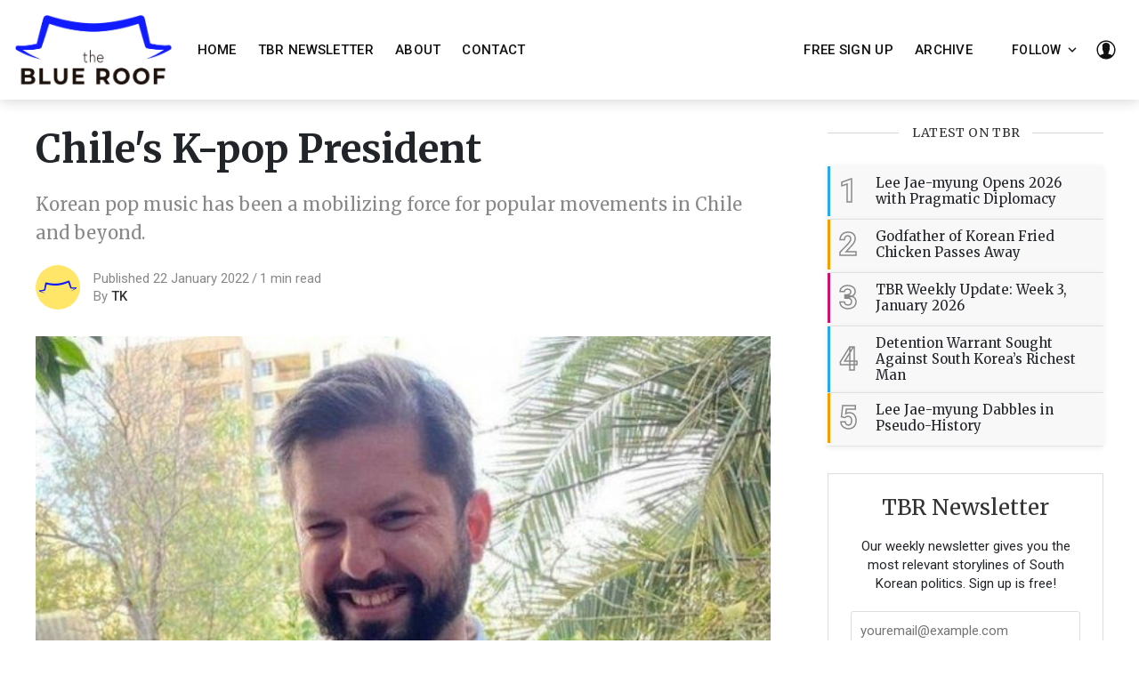

--- FILE ---
content_type: text/html; charset=utf-8
request_url: https://www.blueroofpolitics.com/post/chiles-k-pop-president/
body_size: 18432
content:
<!DOCTYPE html>
<!--
    Design by:
    ——————————
        GODO FREDO
        ✉ https://godofredo.ninja
        ✎ @GodoFredoNinja
        ✈ Lima - Perú
-->
<html lang="en" data-theme="light">
<head>
    <meta charset="utf-8" />
    <meta http-equiv="X-UA-Compatible" content="IE=edge" />
    <title>Chile&#x27;s K-pop President</title>
    <meta name="HandheldFriendly" content="True" />
    <meta name="viewport" content="width=device-width, initial-scale=1">
    <link href="https://fonts.googleapis.com/css?family=Roboto:300,400,400i,500,700&display=swap" rel="stylesheet">
    <link href="https://fonts.googleapis.com/css?family=Merriweather:400,400i,700&display=swap" rel="stylesheet">
    <link rel="stylesheet" type="text/css" href="https://www.blueroofpolitics.com/assets/styles/main.css?v=f985338b2f"/>

    <meta name="description" content="Korean pop music has been a mobilizing force for popular movements in Chile and beyond.">
    <link rel="icon" href="https://www.blueroofpolitics.com/content/images/size/w256h256/2020/08/icon.png" type="image/png">
    <link rel="canonical" href="https://www.blueroofpolitics.com/post/chiles-k-pop-president/">
    <meta name="referrer" content="no-referrer-when-downgrade">
    
    <meta property="og:site_name" content="The Blue Roof">
    <meta property="og:type" content="article">
    <meta property="og:title" content="Chile&#x27;s K-pop President">
    <meta property="og:description" content="Korean pop music has been a mobilizing force for popular movements in Chile and beyond.">
    <meta property="og:url" content="https://www.blueroofpolitics.com/post/chiles-k-pop-president/">
    <meta property="og:image" content="https://www.blueroofpolitics.com/content/images/2022/01/Gabriel-Boric-1.jpg">
    <meta property="article:published_time" content="2022-01-22T12:04:00.000Z">
    <meta property="article:modified_time" content="2022-01-22T12:04:00.000Z">
    <meta property="article:tag" content="Culture">
    <meta property="article:tag" content="Foreign Policy">
    
    <meta property="article:publisher" content="https://www.facebook.com/The-Blue-Roof-103631531469950/">
    <meta name="twitter:card" content="summary_large_image">
    <meta name="twitter:title" content="Chile&#x27;s K-pop President">
    <meta name="twitter:description" content="Korean pop music has been a mobilizing force for popular movements in Chile and beyond.">
    <meta name="twitter:url" content="https://www.blueroofpolitics.com/post/chiles-k-pop-president/">
    <meta name="twitter:image" content="https://www.blueroofpolitics.com/content/images/2022/01/Gabriel-Boric-1.jpg">
    <meta name="twitter:label1" content="Written by">
    <meta name="twitter:data1" content="TK">
    <meta name="twitter:label2" content="Filed under">
    <meta name="twitter:data2" content="Culture, Foreign Policy">
    <meta name="twitter:site" content="@BluRoofPolitics">
    <meta property="og:image:width" content="610">
    <meta property="og:image:height" content="597">
    
    <script type="application/ld+json">
{
    "@context": "https://schema.org",
    "@type": "Article",
    "publisher": {
        "@type": "Organization",
        "name": "The Blue Roof",
        "url": "https://www.blueroofpolitics.com/",
        "logo": {
            "@type": "ImageObject",
            "url": "https://www.blueroofpolitics.com/content/images/2020/08/final-logo.png"
        }
    },
    "author": {
        "@type": "Person",
        "name": "TK",
        "image": {
            "@type": "ImageObject",
            "url": "https://www.blueroofpolitics.com/content/images/size/w1200/2020/08/the-blue-roof-colored-bg_Facebook-Page-Profile-copy-3.png",
            "width": 1200,
            "height": 1201
        },
        "url": "https://www.blueroofpolitics.com/author/tk/",
        "sameAs": []
    },
    "headline": "Chile&#x27;s K-pop President",
    "url": "https://www.blueroofpolitics.com/post/chiles-k-pop-president/",
    "datePublished": "2022-01-22T12:04:00.000Z",
    "dateModified": "2022-01-22T12:04:00.000Z",
    "image": {
        "@type": "ImageObject",
        "url": "https://www.blueroofpolitics.com/content/images/2022/01/Gabriel-Boric-1.jpg",
        "width": 610,
        "height": 597
    },
    "keywords": "Culture, Foreign Policy",
    "description": "Korean pop music has been a mobilizing force for popular movements in Chile and beyond.",
    "mainEntityOfPage": "https://www.blueroofpolitics.com/post/chiles-k-pop-president/"
}
    </script>

    <meta name="generator" content="Ghost 6.16">
    <link rel="alternate" type="application/rss+xml" title="The Blue Roof" href="https://www.blueroofpolitics.com/rss/">
    <script defer src="https://cdn.jsdelivr.net/ghost/portal@~2.58/umd/portal.min.js" data-i18n="true" data-ghost="https://www.blueroofpolitics.com/" data-key="5da9b3ba3e9be5280bbf85cf37" data-api="https://sangyoonpark.ghost.io/ghost/api/content/" data-locale="en" crossorigin="anonymous"></script><style id="gh-members-styles">.gh-post-upgrade-cta-content,
.gh-post-upgrade-cta {
    display: flex;
    flex-direction: column;
    align-items: center;
    font-family: -apple-system, BlinkMacSystemFont, 'Segoe UI', Roboto, Oxygen, Ubuntu, Cantarell, 'Open Sans', 'Helvetica Neue', sans-serif;
    text-align: center;
    width: 100%;
    color: #ffffff;
    font-size: 16px;
}

.gh-post-upgrade-cta-content {
    border-radius: 8px;
    padding: 40px 4vw;
}

.gh-post-upgrade-cta h2 {
    color: #ffffff;
    font-size: 28px;
    letter-spacing: -0.2px;
    margin: 0;
    padding: 0;
}

.gh-post-upgrade-cta p {
    margin: 20px 0 0;
    padding: 0;
}

.gh-post-upgrade-cta small {
    font-size: 16px;
    letter-spacing: -0.2px;
}

.gh-post-upgrade-cta a {
    color: #ffffff;
    cursor: pointer;
    font-weight: 500;
    box-shadow: none;
    text-decoration: underline;
}

.gh-post-upgrade-cta a:hover {
    color: #ffffff;
    opacity: 0.8;
    box-shadow: none;
    text-decoration: underline;
}

.gh-post-upgrade-cta a.gh-btn {
    display: block;
    background: #ffffff;
    text-decoration: none;
    margin: 28px 0 0;
    padding: 8px 18px;
    border-radius: 4px;
    font-size: 16px;
    font-weight: 600;
}

.gh-post-upgrade-cta a.gh-btn:hover {
    opacity: 0.92;
}</style><script async src="https://js.stripe.com/v3/"></script>
    <script defer src="https://cdn.jsdelivr.net/ghost/sodo-search@~1.8/umd/sodo-search.min.js" data-key="5da9b3ba3e9be5280bbf85cf37" data-styles="https://cdn.jsdelivr.net/ghost/sodo-search@~1.8/umd/main.css" data-sodo-search="https://sangyoonpark.ghost.io/" data-locale="en" crossorigin="anonymous"></script>
    
    <link href="https://www.blueroofpolitics.com/webmentions/receive/" rel="webmention">
    <script defer src="/public/cards.min.js?v=f985338b2f"></script>
    <link rel="stylesheet" type="text/css" href="/public/cards.min.css?v=f985338b2f">
    <script defer src="/public/member-attribution.min.js?v=f985338b2f"></script>
    <script defer src="/public/ghost-stats.min.js?v=f985338b2f" data-stringify-payload="false" data-datasource="analytics_events" data-storage="localStorage" data-host="https://www.blueroofpolitics.com/.ghost/analytics/api/v1/page_hit"  tb_site_uuid="01d8a1c2-7812-40fe-88c3-aca93a8aae20" tb_post_uuid="06326a4f-5909-4fc1-b645-7c92a5b4a0a1" tb_post_type="post" tb_member_uuid="undefined" tb_member_status="undefined"></script><style>:root {--ghost-accent-color: #15171A;}</style>
    
<style>
	h1,h2,h3,h4,h5,h6 {
        font-family: Merriweather,Mercury SSm A,Mercury SSm B,Georgia,serif;
    }
	

	
    .header-logo {
		height: auto;
    }
    .header-logo>img{
    	height: 5em;
       
    }

    @media only screen and (max-width: 768px) {
        /* For mobile phones: */
        .header {
            position: unset !important;
        }
    }
    .js-dark-mode.header-dark-mode {
        display: none;
    }
    
    .header {
        height: 7em;
        position: fixed;
    }
    @media only screen and (min-width: 768px) {
        /* On larger screens: */
            .site-main {
                margin-top: 7em; /* Accounts for header */
            }
    }
    
    
    body.has-cover:not(.has-menu).is-transparency .header-left .hla, body.has-cover:not(.has-menu).is-transparency .header-logo, body.has-cover:not(.has-menu).is-transparency .mainMenu>ul li a {
        
        color: #000000
    }
</style>


<script>
window.onscroll = function() {
  growShrinkLogo()
};

function growShrinkLogo() {
  var Nav = document.getElementById("top-nav");
  var Logo = document.getElementById("top-nav").getElementsByTagName('img')[0];
  console.log(Logo);
  if ((screen.width > 768 ) && (document.body.scrollTop > 50 || document.documentElement.scrollTop > 50)) {
    Nav.style.height = '3em';
    Nav.style.transition = 'linear 0.05s';
    Logo.style.height = '2em';
    Logo.src = 'https://www.blueroofpolitics.com/assets/images/collapsed-logo.png';
  } else if (document.body.scrollTop < 40 || document.documentElement.scrollTop < 40)  {
    Nav.style.height = '7em';
    Logo.style.height = '5em';
    Logo.src = 'https://www.blueroofpolitics.com/content/images/size/w300/2020/08/final-logo.png';
  }
}
</script>

<script async src="https://www.googletagmanager.com/gtag/js?id=UA-175351145-1"></script>
<script>
  window.dataLayer = window.dataLayer || [];
  function gtag(){dataLayer.push(arguments);}
  gtag('js', new Date());

  gtag('config', 'UA-175351145-1');
</script>


  <script async src="//pagead2.googlesyndication.com/pagead/js/adsbygoogle.js"></script>

  <script>
       (adsbygoogle = window.adsbygoogle || []).push({});
  </script>

    <script>
        if (typeof(Storage) !== 'undefined') {
            var selectTheme = localStorage.getItem('selected-theme');
            if (selectTheme === 'dark') {
                document.documentElement.setAttribute('data-theme', 'dark')
            } else if (selectTheme === 'light') {
                document.documentElement.setAttribute('data-theme', 'light');
            }
        }
    </script>
</head>
<body class="is-article">

    <div class="site-wrapper u-flexColumnTop">
        <header id='top-nav' class="header u-sizeFullWidth u-flexCenter">
    <div class="header-wrap u-relative u-flexCenter u-flex--1">
        <a class="header-logo u-inlineBlock u-flex0" href="https://www.blueroofpolitics.com">
                <img src="/content/images/size/w300/2020/08/final-logo.png" alt="The Blue Roof"/>
        </a>

        <nav class="mainMenu u-flex u-flex1 u-paddingLeft20 u-flexCenter u-hide-before-lg">
            <ul class="nav">
            <li class="nav-home"><a href="https://www.blueroofpolitics.com/">Home</a>&nbsp;&nbsp;</li>
            <li class="nav-tbr-newsletter"><a href="https://www.blueroofpolitics.com/newsletter/">TBR Newsletter</a>&nbsp;&nbsp;</li>
            <li class="nav-about"><a href="https://www.blueroofpolitics.com/about/">About</a>&nbsp;&nbsp;</li>
            <li class="nav-contact"><a href="https://www.blueroofpolitics.com/contact-tbr/">Contact</a>&nbsp;&nbsp;</li>
</ul>


        </nav>

        <nav class="mainMenu u-flex u-paddingLeft20 u-flexCenter u-hide-before-lg">
          <ul class="nav">
                <li class="nav-free-sign-up"><a href="https://www.blueroofpolitics.com/signup/">Free Sign Up</a>&nbsp;&nbsp;</li>
            <li class="nav-archive"><a href="https://www.blueroofpolitics.com/tags/">Archive</a>&nbsp;&nbsp;</li>
</ul>

        </nav>

        <ul class="header-left u-flex0 u-flex u-flexEnd u-unstyled">
            <li class="dropdown u-hide-before-lg u-relative">
                <div class="hla u-fontSizeSmaller">Follow <svg class="icon icon--s top2"><use xlink:href="#icon-arrow"></use></svg></div>

                <div class="header-dropdown-menu drop-content u-absolute">
                    <div class="header-social-media drop-border js-social-media u-flex u-marginBottom30 u-paddingBottom20">
                        <a href="https://www.facebook.com/The-Blue-Roof-103631531469950/" title="Facebook The-Blue-Roof-103631531469950/" target="_blank" rel="noopener noreferrer"><svg class="icon"><use xlink:href="#icon-facebook"></use></svg></a>
                        <a href="https://x.com/BluRoofPolitics"  title="Twitter @BluRoofPolitics" target="_blank" rel="noopener noreferrer"><svg class="icon"><use xlink:href="#icon-twitter"></use></svg></a>
                    </div>

                    <div class="u-textAlignCenter u-marginBottom30">
                        <h5 class="u-fontSize26 u-fontWeightMedium u-marginBottom15">Subscribe to The Blue Roof</h5>
                        <div class="u-fontSize15 u-marginBottom20">Get the latest posts delivered right to your inbox</div>

                        <form class="swf" data-members-form="subscribe">
                            <div class="u-flex">
                                <input
                                    class="subscribe-email u-fontSizeSmaller u-flex1"
                                    data-members-email
                                    placeholder="youremail@example.com"
                                    aria-label="Your email address"
                                    aria-describedby="header-subscribe-btn"
                                    autocomplete="off"
                                    required
                                />
                                <button id="header-subscribe-btn" class="button button button--large button--filled u-flex0" type="submit">
                                    <span class="button-text">Subscribe</span>
                                    <svg class="icon icon--loader u-hide" version="1.1" xmlns="http://www.w3.org/2000/svg" width="32" height="32" viewBox="0 0 32 32"><path d="M32 16c-0.040-2.089-0.493-4.172-1.331-6.077-0.834-1.906-2.046-3.633-3.533-5.060-1.486-1.428-3.248-2.557-5.156-3.302-1.906-0.748-3.956-1.105-5.981-1.061-2.025 0.040-4.042 0.48-5.885 1.292-1.845 0.809-3.517 1.983-4.898 3.424s-2.474 3.147-3.193 4.994c-0.722 1.846-1.067 3.829-1.023 5.79 0.040 1.961 0.468 3.911 1.254 5.694 0.784 1.784 1.921 3.401 3.316 4.736 1.394 1.336 3.046 2.391 4.832 3.085 1.785 0.697 3.701 1.028 5.598 0.985 1.897-0.040 3.78-0.455 5.502-1.216 1.723-0.759 3.285-1.859 4.574-3.208 1.29-1.348 2.308-2.945 2.977-4.67 0.407-1.046 0.684-2.137 0.829-3.244 0.039 0.002 0.078 0.004 0.118 0.004 1.105 0 2-0.895 2-2 0-0.056-0.003-0.112-0.007-0.167h0.007zM28.822 21.311c-0.733 1.663-1.796 3.169-3.099 4.412s-2.844 2.225-4.508 2.868c-1.663 0.646-3.447 0.952-5.215 0.909-1.769-0.041-3.519-0.429-5.119-1.14-1.602-0.708-3.053-1.734-4.25-2.991s-2.141-2.743-2.76-4.346c-0.621-1.603-0.913-3.319-0.871-5.024 0.041-1.705 0.417-3.388 1.102-4.928 0.683-1.541 1.672-2.937 2.883-4.088s2.642-2.058 4.184-2.652c1.542-0.596 3.192-0.875 4.832-0.833 1.641 0.041 3.257 0.404 4.736 1.064 1.48 0.658 2.82 1.609 3.926 2.774s1.975 2.54 2.543 4.021c0.57 1.481 0.837 3.064 0.794 4.641h0.007c-0.005 0.055-0.007 0.11-0.007 0.167 0 1.032 0.781 1.88 1.784 1.988-0.195 1.088-0.517 2.151-0.962 3.156z"></path></svg>                                </button>
                            </div>
                            <div class="message-success u-hide"><strong>Great!</strong> Check your inbox and click the link to confirm your subscription</div>
                            <div class="message-error u-hide">Please enter a valid email address!</div>
                        </form>
                    </div>
                </div>
            </li>

            <li><div class="js-dark-mode hla header-dark-mode">
                <svg class="icon icon--m icon--moon top2"><use xlink:href="#icon-moon"></use></svg>
                <svg class="icon icon--m icon--sunny top2 u-hide"><use xlink:href="#icon-sunny"></use></svg>
            </div></li>

            <li class="header-dropdown-menu mp-member-login u-hide-before-lg dropdown u-relative">
                <div class="hla u-relative"><svg class="icon icon--m top2"><use xlink:href="#icon-user"></use></svg></div>

                <div class="drop-content account-menu u-absolute">
                        <a href="/signin/" class="login drop-border u-flexCenter u-flexContentBetween">
                            <span class="u-fontSizeBase">Log in</span>
                            <svg class="icon icon--m top2 rotate90"><use xlink:href="#icon-arrow-round"></use></svg>
                        </a>
                        <a href="/signup/" class="login u-flexCenter u-flexContentBetween">
                            <span class="u-fontSizeBase">Sign up</span>
                            <svg class="icon icon--m top2 rotate90"><use xlink:href="#icon-arrow-round"></use></svg>
                        </a>
                </div>
            </li>

            <li class="js-search-open search-toggle u-relative u-hide"><div class="hla"><svg class="icon icon--m top2"><use xlink:href="#icon-search"></use></svg></div></li>
            <li class="u-hide-after-lg" style="margin-right:-10px"><div class="hla menu-burger js-menu-toggle u-relative"><span></span><span></span><span></span></div></li>
        </ul>
    </div>
</header>

<aside class="sideNav u-absolute0 u-hide-after-lg">
    <div class="sideNav-wrap u-absolute0">
        <nav class="sideNav-item sideNav-menu u-fontSizeBase">
            <ul class="nav">
            <li class="nav-home"><a href="https://www.blueroofpolitics.com/">Home</a>&nbsp;&nbsp;</li>
            <li class="nav-tbr-newsletter"><a href="https://www.blueroofpolitics.com/newsletter/">TBR Newsletter</a>&nbsp;&nbsp;</li>
            <li class="nav-about"><a href="https://www.blueroofpolitics.com/about/">About</a>&nbsp;&nbsp;</li>
            <li class="nav-contact"><a href="https://www.blueroofpolitics.com/contact-tbr/">Contact</a>&nbsp;&nbsp;</li>
</ul>

        </nav>

        <nav class="sideNav-item sideNav-menu u-fontSizeBase">
            <ul class="nav">
                <li class="nav-free-sign-up"><a href="https://www.blueroofpolitics.com/signup/">Free Sign Up</a>&nbsp;&nbsp;</li>
            <li class="nav-archive"><a href="https://www.blueroofpolitics.com/tags/">Archive</a>&nbsp;&nbsp;</li>
</ul>

        </nav>

        <nav class="sideNav-item u-fontSizeBase u-flex u-flexContentAround mp-member-login">
                <a href="/signin/" class="button button--dark u-fontSizeBase drop-border">Log in</a>
                <a href="/signup/" class="button button--dark u-fontSizeBase">Sign up</a>
        </nav>

        <div class="sideNav-item sideNav-follow u-flex u-flexContentAround js-social-media">
            <a title="Facebook The-Blue-Roof-103631531469950/" href="https://www.facebook.com/The-Blue-Roof-103631531469950/" target="_blank" rel="noopener noreferrer"><svg class="icon"><use xlink:href="#icon-facebook"></use></svg></a>
            <a title="Twitter @BluRoofPolitics" href="https://x.com/BluRoofPolitics" target="_blank" rel="noopener noreferrer"><svg class="icon"><use xlink:href="#icon-twitter"></use></svg></a>
        </div>
    </div>
</aside>

        <main class="site-main ">


<div class="post extreme-container u-marginTop30 u-marginBottom40">
    <div class="row">
        <article class="col col-left">
            <div class="post-header u-marginBottom20">
    <h1 class="post-title u-fontSizeLargest u-md-fontSizeLarger">Chile&#x27;s K-pop President</h1>
    <p class="post-excerpt u-fontSize20 u-marginTop20 text-muted">Korean pop music has been a mobilizing force for popular movements in Chile and beyond.</p>
</div>

            <div class="post-author u-flex u-flexCenter">
    <div class="u-flex0">
        <a href="/author/tk/" class="avatar-image avatar-image--smaller u-relative">
            <img class="u-absolute u-image u-block u-round"
                src="/content/images/size/w100/2020/08/the-blue-roof-colored-bg_Facebook-Page-Profile-copy-3.png"
                alt="Go to the profile of TK"
            />
        </a>
    </div>

    <div class="u-paddingLeft15 text-muted u-flex1 u-fontSize15 u-lineHeight1">
        <div class="u-flexCenter u-block-before-md">
            <time class="datetime" datetime=" 2022-01-22 ">Published 22 January 2022</time>
            <span class="separate"></span>
            <span class="readingTime">1 min read</span>
        </div>

        <div class="u-block u-paddingTop5">
            By <a href="/author/tk/" class="link link--underline u-fontWeightMedium u-textColorDarker" title="Posts by TK">TK</a>

            
            
        </div>
    </div>
</div>
                <figure class="post-image u-block u-marginAuto u-marginTop30 u-maxWidth1200">
        <img class="post-img u-block u-marginAuto"
            srcset="/content/images/size/w300/2022/01/Gabriel-Boric-1.jpg 300w,
                    /content/images/size/w600/2022/01/Gabriel-Boric-1.jpg 600w,
                    /content/images/size/w1000/2022/01/Gabriel-Boric-1.jpg 1000w,
                    /content/images/size/w2000/2022/01/Gabriel-Boric-1.jpg 2000w"
            sizes="(max-width: 400px) 300px,(max-width: 730px) 600px, (max-width: 1600px) 100vw"
            src="/content/images/size/w2000/2022/01/Gabriel-Boric-1.jpg"
            alt="Chile&#x27;s K-pop President"
        />
    </figure>

            
<div class="post-body u-relative">
    <aside class="post-share sticky-parent u-absolute0 u-textAlignCenter u-hide-before-lg u-fontSizeBase">
    <div class="sticky-top-wrap">
        <div class="post-share-inner sticky">
            <a href="https://www.facebook.com/sharer/sharer.php?u=https://www.blueroofpolitics.com/post/chiles-k-pop-president/"
                aria-label="Share on Facebook"
                class="button button--circle js-share bg-facebook">
                <svg class="icon"><use xlink:href="#icon-facebook"></use></svg>
            </a>
            <a href="https://twitter.com/share?text=Chile's%20K-pop%20President&amp;url=https://www.blueroofpolitics.com/post/chiles-k-pop-president/"
                aria-label="Share on Twitter"
                class="button button--circle js-share bg-twitter">
                <svg class="icon"><use xlink:href="#icon-twitter"></use></svg>
            </a>
            <a href="https://www.reddit.com/submit?url=https://www.blueroofpolitics.com/post/chiles-k-pop-president/&amp;title=Chile's%20K-pop%20President"
                aria-label="Share on Reddit"
                class="button button--circle js-share bg-reddit">
                <svg class="icon"><use xlink:href="#icon-reddit"></use></svg>
            </a>
            <a href="https://www.linkedin.com/shareArticle?mini=true&url=https://www.blueroofpolitics.com/post/chiles-k-pop-president/&amp;title=Chile's%20K-pop%20President"
                aria-label="Share on Linkedin"
                class="button button--circle js-share bg-linkedin">
                <svg class="icon"><use xlink:href="#icon-linkedin"></use></svg>
            </a>
            <a href="https://pinterest.com/pin/create/button/?url=https://www.blueroofpolitics.com/post/chiles-k-pop-president/"
                aria-label="Share on Pinterest"
                class="button button--circle js-share bg-pinterest">
                <svg class="icon"><use xlink:href="#icon-pinterest"></use></svg>
            </a>
            <div class="js-toggle-comments u-pointer i-chat button button--circle u-hide post-comments-show" style="margin-top:8px">
                <svg class="icon"><use xlink:href="#icon-chat"></use></svg>
            </div>
        </div>
    </div>
</aside>

    <div class="post-body-wrap">
        <div class="post-inner js-post-content"><p>Photo: Gabriel Boric with K-pop photo cards.  <em>Credit: Twitter Account of Gabriel Boric.</em></p><p>The victory by 35-year-old <strong>Gabriel Boric</strong> in <strong>Chile</strong>’s presidential election held on December 20, 2021, had an unexpected connection with South Korea: the president-elect is a big K-pop fan. Shortly after his election, social media went <a href="https://www.hankookilbo.com/News/Read/A2021122710460005845?ref=blueroofpolitics.com">abuzz</a> with a photo of Boric making a “finger heart” gesture while holding up the photo cards of Han from <strong>Stray Kids</strong> and Jeongyeon from <strong>TWICE</strong>, the popular K-pop idol groups. </p><p>The popular leftist Boric’s connection with K-pop is more than a personal preference. The recent protest movements that culminated in Boric’s election was in part organized by Chilean K-pop fans, to a point that in December 2019, Chile’s Interior Ministry blamed the protests and civil unrest on “international influences and media” including K-pop, which was <a href="https://academic.oup.com/ccc/article-abstract/14/4/551/6333480?redirectedFrom=PDF&ref=blueroofpolitics.com">labeled</a> as an agent of “social rupture.” </p><p>In recent years, K-pop has evolved into a vehicle for democracy and social justice movements around the world, with the young K-pop fans utilizing their supreme skills in spontaneous mobilization and online buzz creation to disrupt <strong>Donald Trump</strong>’s rally in Tulsa, Oklahoma and organize pro-democracy rallies in <strong>Hong Kong</strong>, <strong>Thailand</strong>, <strong>Myanmar</strong>, <strong>Colombia</strong>, <strong>Peru</strong>, etc.</p></div>

        <div class="post-tags u-marginTop30 buttonSet">
            <a href="/tag/culture/" title="Culture" class="button button--tag button--line u-textCapitalize">Culture</a><a href="/tag/foreign-policy/" title="Foreign Policy" class="button button--tag button--line u-textCapitalize">Foreign Policy</a>
        </div>

        <hr>
<div class="row u-marginTop30 prev-next">
    <div class="col s12 m6">
        <a href="/post/thirty-years-of-protesting-for-comfort-women/" class="prev-next-link u-block u-marginBottom20">
            <div class="prev-next-span text-muted u-block"><span class="u-inlineBlock u-hide-before-md arrow-left"><svg class="icon icon--m top2 rotate270"><use xlink:href="#icon-arrow-round"></use></svg></span> Prev article</div>
            <h5 class="prev-next-title u-fontWeightMedium">Thirty Years of Protesting for Comfort Women</h5>
        </a>
    </div>

    <div class="col s12 m6">
        <a href="/post/marriage-prospect-correlated-to-politics-data/" class="prev-next-link u-block u-marginBottom20 prev-next-right">
            <div class="prev-next-span text-muted">Next article <span class="u-inlineBlock u-hide-before-md arrow-right"><svg class="icon icon--m top2 rotate90"><use xlink:href="#icon-arrow-round"></use></svg></span></div>
            <h5 class="prev-next-title u-fontWeightMedium">Marriage Prospect Correlated to Politics: Data</h5>
        </a>
    </div>
</div>
        <div class="post-share-mob u-hide-after-lg u-flex u-flexCenter justify-content-center u-fixed u-absolute0">
    <a href="https://www.facebook.com/sharer/sharer.php?u=https://www.blueroofpolitics.com/post/chiles-k-pop-president/"
        class="bg-facebook button u-textColorWhite"
        onclick="window.open(this.href, 'share-facebook','width=580,height=296');return false;">
        <svg class="icon icon--s"><use xlink:href="#icon-facebook"></use></svg> Share
    </a>

    <a href="https://twitter.com/share?text=Chile's%20K-pop%20President&amp;url=https://www.blueroofpolitics.com/post/chiles-k-pop-president/"
        class="bg-twitter button u-textColorWhite"
        onclick="window.open(this.href, 'share-twitter', 'width=550,height=235');return false;">
        <svg class="icon icon--s"><use xlink:href="#icon-twitter"></use></svg> Tweet
    </a>

    <a href="whatsapp://send?text=https://www.blueroofpolitics.com/post/chiles-k-pop-president/"
        target="_blank"
        rel="noopener noreferrer"
        class="bg-whatsapp button u-textColorWhite">
        <svg class="icon icon--s"><use xlink:href="#icon-whatsapp"></use></svg> Send
    </a>
</div>
        <hr class="post-footer-hr">

        <div class="button button--large button--dark button--comment post-comments-show js-toggle-comments u-hide">
            <span class="disqus-comment-count" data-disqus-url="https://www.blueroofpolitics.com/post/chiles-k-pop-president/">0 Comments</span>
        </div>
    </div>
</div>

<div id="post-comments" class="post-comments u-sizeFullWidth post-comments-show u-absolute0 u-fixed u-hide">
    <div class="post-comments-header u-paddingLeft15 u-flexCenter">
        <div class="js-toggle-comments button button--dark button--circle"><svg class="icon"><use xlink:href="#icon-close"></use></svg></div>
    </div>

    <div class="post-comments-wrap u-padding15">
        <div class="js-disqus-loanding u-textAlignCenter u-marginTop30">Loading...</div>
        <div id="disqus_thread" class="js-disqus u-hide"></div>
    </div>
</div>

<div class="post-comments-overlay u-absolute0 u-fixed js-toggle-comments"></div>


        </article>

        <aside class="sidebar col sticky-parent col-right sidebar-sticky u-hide-before-lg">
    <div class="sticky-bottom-wrap">
        <div class="sticky">
                    <div class="sidebar-items u-marginBottom30 u-flexColumn">
    <h3 class="sidebar-title u-textColorDarker title-line">Latest on TBR</h3>

    <div class="sidebar-post u-relative">
        <a href="https://www.blueroofpolitics.com/post/lee-jae-myung-opens-2026-with-pragmatic-diplomacy/" class="u-flex">
            <span class="u-flex0 sidebar-post-border u-flexCenter u-fontSize36 u-fontWeightSemibold">1</span>
            <h3 class="u-flex1 u-fontSize15 u-fontWeightMedium u-lineHeightTight u-flexCenter">Lee Jae-myung Opens 2026 with Pragmatic Diplomacy</h3>
        </a>
    </div>
    <div class="sidebar-post u-relative">
        <a href="https://www.blueroofpolitics.com/post/godfather-of-korean-fried-chicken-passes-away/" class="u-flex">
            <span class="u-flex0 sidebar-post-border u-flexCenter u-fontSize36 u-fontWeightSemibold">2</span>
            <h3 class="u-flex1 u-fontSize15 u-fontWeightMedium u-lineHeightTight u-flexCenter">Godfather of Korean Fried Chicken Passes Away</h3>
        </a>
    </div>
    <div class="sidebar-post u-relative">
        <a href="https://www.blueroofpolitics.com/post/tbr-weekly-update-week-3-january-2026/" class="u-flex">
            <span class="u-flex0 sidebar-post-border u-flexCenter u-fontSize36 u-fontWeightSemibold">3</span>
            <h3 class="u-flex1 u-fontSize15 u-fontWeightMedium u-lineHeightTight u-flexCenter">TBR Weekly Update: Week 3, January 2026</h3>
        </a>
    </div>
    <div class="sidebar-post u-relative">
        <a href="https://www.blueroofpolitics.com/post/detention-warrant-sought-against-south-koreas-richest-man/" class="u-flex">
            <span class="u-flex0 sidebar-post-border u-flexCenter u-fontSize36 u-fontWeightSemibold">4</span>
            <h3 class="u-flex1 u-fontSize15 u-fontWeightMedium u-lineHeightTight u-flexCenter">Detention Warrant Sought Against South Korea’s Richest Man</h3>
        </a>
    </div>
    <div class="sidebar-post u-relative">
        <a href="https://www.blueroofpolitics.com/post/lee-jae-myung-dabbles-in-pseudo-history/" class="u-flex">
            <span class="u-flex0 sidebar-post-border u-flexCenter u-fontSize36 u-fontWeightSemibold">5</span>
            <h3 class="u-flex1 u-fontSize15 u-fontWeightMedium u-lineHeightTight u-flexCenter">Lee Jae-myung Dabbles in Pseudo-History</h3>
        </a>
    </div>
</div>


            <div class="sidebar-items witget-subscribe u-marginBottom30 u-textAlignCenter">
    <h5 class="u-fontSizeLarge u-textColorDarker u-marginBottom20 u-fontWeightMedium">TBR Newsletter</h5>
    <div class="u-fontSize15 u-marginBottom20">Our weekly newsletter gives you the most relevant storylines of South Korean politics. Sign up is free!</div>

    <form class="witget-subscribe--form swf" data-members-form="subscribe">
        <div class="form-group">
            <input
                class="subscribe-email u-fontSize15 u-block u-marginBottom10"
                data-members-email
                placeholder="youremail@example.com"
                aria-label="Your email address"
                aria-describedby="sidebar-subscribe-btn"
                autocomplete="off"
                required
            />
            <button id="sidebar-subscribe-btn" class="button primary button button--filled u-textUppercase u-sizeFullWidth" type="submit">
                <span class="button-text"><svg class="icon"><use xlink:href="#icon-send"></use></svg> Subscribe</span>
                <svg class="icon icon--loader u-hide" version="1.1" xmlns="http://www.w3.org/2000/svg" width="32" height="32" viewBox="0 0 32 32"><path d="M32 16c-0.040-2.089-0.493-4.172-1.331-6.077-0.834-1.906-2.046-3.633-3.533-5.060-1.486-1.428-3.248-2.557-5.156-3.302-1.906-0.748-3.956-1.105-5.981-1.061-2.025 0.040-4.042 0.48-5.885 1.292-1.845 0.809-3.517 1.983-4.898 3.424s-2.474 3.147-3.193 4.994c-0.722 1.846-1.067 3.829-1.023 5.79 0.040 1.961 0.468 3.911 1.254 5.694 0.784 1.784 1.921 3.401 3.316 4.736 1.394 1.336 3.046 2.391 4.832 3.085 1.785 0.697 3.701 1.028 5.598 0.985 1.897-0.040 3.78-0.455 5.502-1.216 1.723-0.759 3.285-1.859 4.574-3.208 1.29-1.348 2.308-2.945 2.977-4.67 0.407-1.046 0.684-2.137 0.829-3.244 0.039 0.002 0.078 0.004 0.118 0.004 1.105 0 2-0.895 2-2 0-0.056-0.003-0.112-0.007-0.167h0.007zM28.822 21.311c-0.733 1.663-1.796 3.169-3.099 4.412s-2.844 2.225-4.508 2.868c-1.663 0.646-3.447 0.952-5.215 0.909-1.769-0.041-3.519-0.429-5.119-1.14-1.602-0.708-3.053-1.734-4.25-2.991s-2.141-2.743-2.76-4.346c-0.621-1.603-0.913-3.319-0.871-5.024 0.041-1.705 0.417-3.388 1.102-4.928 0.683-1.541 1.672-2.937 2.883-4.088s2.642-2.058 4.184-2.652c1.542-0.596 3.192-0.875 4.832-0.833 1.641 0.041 3.257 0.404 4.736 1.064 1.48 0.658 2.82 1.609 3.926 2.774s1.975 2.54 2.543 4.021c0.57 1.481 0.837 3.064 0.794 4.641h0.007c-0.005 0.055-0.007 0.11-0.007 0.167 0 1.032 0.781 1.88 1.784 1.988-0.195 1.088-0.517 2.151-0.962 3.156z"></path></svg>            </button>
        </div>
        <div class="message-success u-hide"><strong>Great!</strong> Check your inbox and click the link to confirm your subscription</div>
        <div class="message-error u-hide">Please enter a valid email address!</div>
    </form>
</div>



            <div class="widget-twitter js-twitter-feed sidebar-items u-hide"></div>
        </div>
    </div>
</aside>
    </div>
</div>


<section class="post-related u-overflowHidden">
    <div class="extreme-container">
        <div class="row">
            <div class="col s12">
                <h2 class="post-related-title u-fontSizeBase title-line u-marginBottom40">Related Articles</h2>
            </div>

            <div class="col col-s12 s6 l4">
                <article class="post-box u-relative u-overflowHidden u-marginBottom40">
    <figure class="post-box-image u-relative u-marginBottom15 u-block u-bgGray u-overflowHidden">
            <a href="/post/lee-jae-myung-opens-2026-with-pragmatic-diplomacy/" class="post-box-image-link image-hover">
                <img class="u-absolute0 u-image u-block blur-up lazyload"
                    src="/content/images/size/w600/2026/01/2026-01-05--------------------------------------1.jpg"
                    srcset="/content/images/size/w30/2026/01/2026-01-05--------------------------------------1.jpg"
                    data-srcset="/content/images/size/w300/2026/01/2026-01-05--------------------------------------1.jpg 300w,
                            /content/images/size/w600/2026/01/2026-01-05--------------------------------------1.jpg 600w,
                            /content/images/size/w1000/2026/01/2026-01-05--------------------------------------1.jpg 1000w"
                    data-sizes="(max-width: 800px) 400px, (max-width: 1170px) 700px, 1400px"
                    alt="Lee Jae-myung Opens 2026 with Pragmatic Diplomacy"
                />
            </a>
    </figure>

    <div class="post-box-body">
        <div class="flow-meta u-fontSize13 text-muted">
    
        <a href="/tag/foreign-policy/" class="flow-meta-cat u-lineHeight1 u-fontWeightMedium u-textUppercase u-relative zindex4">Foreign Policy</a>
        <span class="separate"></span>
    


    <span><time class="datetime u-textUppercase" datetime=" 2026-01-29 ">29 January 2026</time></span>
</div>

        <h2 class="post-box-title title-hover u-fontSizeLarge u-fontWeightMedium u-marginBottom10 u-lineHeightTight">
            <a href="/post/lee-jae-myung-opens-2026-with-pragmatic-diplomacy/" class="u-block">Lee Jae-myung Opens 2026 with Pragmatic Diplomacy</a>
        </h2>

    </div>
</article>            </div>
            <div class="col col-s12 s6 l4">
                <article class="post-box u-relative u-overflowHidden u-marginBottom40">
    <figure class="post-box-image u-relative u-marginBottom15 u-block u-bgGray u-overflowHidden">
            <a href="/post/son-heung-min-sports-star-of-2025-survey/" class="post-box-image-link image-hover">
                <img class="u-absolute0 u-image u-block blur-up lazyload"
                    src="/content/images/size/w600/2026/01/a6f2a6c5-46c1-4eed-8e86-cf086fbef5fe.jpg"
                    srcset="/content/images/size/w30/2026/01/a6f2a6c5-46c1-4eed-8e86-cf086fbef5fe.jpg"
                    data-srcset="/content/images/size/w300/2026/01/a6f2a6c5-46c1-4eed-8e86-cf086fbef5fe.jpg 300w,
                            /content/images/size/w600/2026/01/a6f2a6c5-46c1-4eed-8e86-cf086fbef5fe.jpg 600w,
                            /content/images/size/w1000/2026/01/a6f2a6c5-46c1-4eed-8e86-cf086fbef5fe.jpg 1000w"
                    data-sizes="(max-width: 800px) 400px, (max-width: 1170px) 700px, 1400px"
                    alt="Son Heung-min, Sports Star of 2025: Survey"
                />
            </a>
    </figure>

    <div class="post-box-body">
        <div class="flow-meta u-fontSize13 text-muted">
    
        <a href="/tag/culture/" class="flow-meta-cat u-lineHeight1 u-fontWeightMedium u-textUppercase u-relative zindex4">Culture</a>
        <span class="separate"></span>
    


    <span><time class="datetime u-textUppercase" datetime=" 2026-01-19 ">19 January 2026</time></span>
</div>

        <h2 class="post-box-title title-hover u-fontSizeLarge u-fontWeightMedium u-marginBottom10 u-lineHeightTight">
            <a href="/post/son-heung-min-sports-star-of-2025-survey/" class="u-block">Son Heung-min, Sports Star of 2025: Survey</a>
        </h2>

    </div>
</article>            </div>
            <div class="col col-s12 s6 l4">
                <article class="post-box u-relative u-overflowHidden u-marginBottom40">
    <figure class="post-box-image u-relative u-marginBottom15 u-block u-bgGray u-overflowHidden">
            <a href="/post/actor-jo-jin-ungs-retirement-gets-political/" class="post-box-image-link image-hover">
                <img class="u-absolute0 u-image u-block blur-up lazyload"
                    src="/content/images/size/w600/2025/12/111765_153941_048-1.jpg"
                    srcset="/content/images/size/w30/2025/12/111765_153941_048-1.jpg"
                    data-srcset="/content/images/size/w300/2025/12/111765_153941_048-1.jpg 300w,
                            /content/images/size/w600/2025/12/111765_153941_048-1.jpg 600w,
                            /content/images/size/w1000/2025/12/111765_153941_048-1.jpg 1000w"
                    data-sizes="(max-width: 800px) 400px, (max-width: 1170px) 700px, 1400px"
                    alt="Actor Jo Jin-ung’s Retirement Gets Political"
                />
            </a>
    </figure>

    <div class="post-box-body">
        <div class="flow-meta u-fontSize13 text-muted">
    
        <a href="/tag/culture/" class="flow-meta-cat u-lineHeight1 u-fontWeightMedium u-textUppercase u-relative zindex4">Culture</a>
        <span class="separate"></span>
    


    <span><time class="datetime u-textUppercase" datetime=" 2026-01-09 ">9 January 2026</time></span>
</div>

        <h2 class="post-box-title title-hover u-fontSizeLarge u-fontWeightMedium u-marginBottom10 u-lineHeightTight">
            <a href="/post/actor-jo-jin-ungs-retirement-gets-political/" class="u-block">Actor Jo Jin-ung’s Retirement Gets Political</a>
        </h2>

    </div>
</article>            </div>
            <div class="col col-s12 s6 l4">
                <article class="post-box u-relative u-overflowHidden u-marginBottom40">
    <figure class="post-box-image u-relative u-marginBottom15 u-block u-bgGray u-overflowHidden">
            <a href="/post/lee-sun-jae-91-oldest-active-actor-and-former-politician/" class="post-box-image-link image-hover">
                <img class="u-absolute0 u-image u-block blur-up lazyload"
                    src="/content/images/size/w600/2025/12/AKR20250112001000005_01_i_P4-1.jpg"
                    srcset="/content/images/size/w30/2025/12/AKR20250112001000005_01_i_P4-1.jpg"
                    data-srcset="/content/images/size/w300/2025/12/AKR20250112001000005_01_i_P4-1.jpg 300w,
                            /content/images/size/w600/2025/12/AKR20250112001000005_01_i_P4-1.jpg 600w,
                            /content/images/size/w1000/2025/12/AKR20250112001000005_01_i_P4-1.jpg 1000w"
                    data-sizes="(max-width: 800px) 400px, (max-width: 1170px) 700px, 1400px"
                    alt="Lee Sun-jae, 91, Oldest Active Actor and Former Politician"
                />
            </a>
    </figure>

    <div class="post-box-body">
        <div class="flow-meta u-fontSize13 text-muted">
    
        <a href="/tag/culture/" class="flow-meta-cat u-lineHeight1 u-fontWeightMedium u-textUppercase u-relative zindex4">Culture</a>
        <span class="separate"></span>
    


    <span><time class="datetime u-textUppercase" datetime=" 2025-12-29 ">29 December 2025</time></span>
</div>

        <h2 class="post-box-title title-hover u-fontSizeLarge u-fontWeightMedium u-marginBottom10 u-lineHeightTight">
            <a href="/post/lee-sun-jae-91-oldest-active-actor-and-former-politician/" class="u-block">Lee Sun-jae, 91, Oldest Active Actor and Former Politician</a>
        </h2>

    </div>
</article>            </div>
            <div class="col col-s12 s6 l4">
                <article class="post-box u-relative u-overflowHidden u-marginBottom40">
    <figure class="post-box-image u-relative u-marginBottom15 u-block u-bgGray u-overflowHidden">
            <a href="/post/giants-fans-despair-as-twins-and-eagles-battle-in-the-korean-series/" class="post-box-image-link image-hover">
                <img class="u-absolute0 u-image u-block blur-up lazyload"
                    src="/content/images/size/w600/2025/10/---------------------------------------1.jpg"
                    srcset="/content/images/size/w30/2025/10/---------------------------------------1.jpg"
                    data-srcset="/content/images/size/w300/2025/10/---------------------------------------1.jpg 300w,
                            /content/images/size/w600/2025/10/---------------------------------------1.jpg 600w,
                            /content/images/size/w1000/2025/10/---------------------------------------1.jpg 1000w"
                    data-sizes="(max-width: 800px) 400px, (max-width: 1170px) 700px, 1400px"
                    alt="Giants Fans Despair as Twins and Eagles Battle in the Korean Series"
                />
            </a>
    </figure>

    <div class="post-box-body">
        <div class="flow-meta u-fontSize13 text-muted">
    
        <a href="/tag/culture/" class="flow-meta-cat u-lineHeight1 u-fontWeightMedium u-textUppercase u-relative zindex4">Culture</a>
        <span class="separate"></span>
    


    <span><time class="datetime u-textUppercase" datetime=" 2025-11-25 ">25 November 2025</time></span>
</div>

        <h2 class="post-box-title title-hover u-fontSizeLarge u-fontWeightMedium u-marginBottom10 u-lineHeightTight">
            <a href="/post/giants-fans-despair-as-twins-and-eagles-battle-in-the-korean-series/" class="u-block">Giants Fans Despair as Twins and Eagles Battle in the Korean Series</a>
        </h2>

    </div>
</article>            </div>
            <div class="col col-s12 s6 l4">
                <article class="post-box u-relative u-overflowHidden u-marginBottom40">
    <figure class="post-box-image u-relative u-marginBottom15 u-block u-bgGray u-overflowHidden">
            <a href="/post/tempers-flare-over-cambodian-criminal-rings/" class="post-box-image-link image-hover">
                <img class="u-absolute0 u-image u-block blur-up lazyload"
                    src="/content/images/size/w600/2025/10/kHMER-TIMES--------01-1.jpg"
                    srcset="/content/images/size/w30/2025/10/kHMER-TIMES--------01-1.jpg"
                    data-srcset="/content/images/size/w300/2025/10/kHMER-TIMES--------01-1.jpg 300w,
                            /content/images/size/w600/2025/10/kHMER-TIMES--------01-1.jpg 600w,
                            /content/images/size/w1000/2025/10/kHMER-TIMES--------01-1.jpg 1000w"
                    data-sizes="(max-width: 800px) 400px, (max-width: 1170px) 700px, 1400px"
                    alt="Tempers Flare over Cambodian Criminal Rings"
                />
            </a>
    </figure>

    <div class="post-box-body">
        <div class="flow-meta u-fontSize13 text-muted">
    
        <a href="/tag/foreign-policy/" class="flow-meta-cat u-lineHeight1 u-fontWeightMedium u-textUppercase u-relative zindex4">Foreign Policy</a>
        <span class="separate"></span>
    


    <span><time class="datetime u-textUppercase" datetime=" 2025-11-13 ">13 November 2025</time></span>
</div>

        <h2 class="post-box-title title-hover u-fontSizeLarge u-fontWeightMedium u-marginBottom10 u-lineHeightTight">
            <a href="/post/tempers-flare-over-cambodian-criminal-rings/" class="u-block">Tempers Flare over Cambodian Criminal Rings</a>
        </h2>

    </div>
</article>            </div>

        </div>
    </div>
</section>

</main>

        <div class="instagram js-instagram u-overflowHidden u-hide u-relative u-backgroundWhite u-bgGray"></div>


        <footer class="footer">
    <div class="extreme-container">
        <div class="row">
            <div class="col s12">
                <div class="f-subscribe u-flexCenter u-block-before-md">
                    <div class="f-subscribe-left u-marginBottom20">
                        <h4 class="u-marginBottom10 u-textColorWhite u-fontWeightMedium">Sign up to TBR Newsletter</h4>
                        <p>Every week, the TBR Newsletter curates the most relevant and impactful storylines of South Korean politics and delivers them to your inbox. Sign-up is free: all you need is an email address.</p>
                    </div>

                    <div class="f-subscribe-right">
                        <form class="f-form" data-members-form="subscribe">
                            <div class="u-flex">
                                <input
                                    class="f-form-input u-block subscribe-email"
                                    data-members-email
                                    placeholder="youremail@example.com"
                                    aria-label="youremail@example.com"
                                    aria-describedby="f-form-subscribe-btn"
                                    autocomplete="off"
                                    required
                                />

                                <button id="f-form-subscribe-btn" class="button button--filled button--large" type="submit">
                                    <span class="button-text">Subscribe</span>
                                    <svg class="icon icon--loader u-hide" version="1.1" xmlns="http://www.w3.org/2000/svg" width="32" height="32" viewBox="0 0 32 32"><path d="M32 16c-0.040-2.089-0.493-4.172-1.331-6.077-0.834-1.906-2.046-3.633-3.533-5.060-1.486-1.428-3.248-2.557-5.156-3.302-1.906-0.748-3.956-1.105-5.981-1.061-2.025 0.040-4.042 0.48-5.885 1.292-1.845 0.809-3.517 1.983-4.898 3.424s-2.474 3.147-3.193 4.994c-0.722 1.846-1.067 3.829-1.023 5.79 0.040 1.961 0.468 3.911 1.254 5.694 0.784 1.784 1.921 3.401 3.316 4.736 1.394 1.336 3.046 2.391 4.832 3.085 1.785 0.697 3.701 1.028 5.598 0.985 1.897-0.040 3.78-0.455 5.502-1.216 1.723-0.759 3.285-1.859 4.574-3.208 1.29-1.348 2.308-2.945 2.977-4.67 0.407-1.046 0.684-2.137 0.829-3.244 0.039 0.002 0.078 0.004 0.118 0.004 1.105 0 2-0.895 2-2 0-0.056-0.003-0.112-0.007-0.167h0.007zM28.822 21.311c-0.733 1.663-1.796 3.169-3.099 4.412s-2.844 2.225-4.508 2.868c-1.663 0.646-3.447 0.952-5.215 0.909-1.769-0.041-3.519-0.429-5.119-1.14-1.602-0.708-3.053-1.734-4.25-2.991s-2.141-2.743-2.76-4.346c-0.621-1.603-0.913-3.319-0.871-5.024 0.041-1.705 0.417-3.388 1.102-4.928 0.683-1.541 1.672-2.937 2.883-4.088s2.642-2.058 4.184-2.652c1.542-0.596 3.192-0.875 4.832-0.833 1.641 0.041 3.257 0.404 4.736 1.064 1.48 0.658 2.82 1.609 3.926 2.774s1.975 2.54 2.543 4.021c0.57 1.481 0.837 3.064 0.794 4.641h0.007c-0.005 0.055-0.007 0.11-0.007 0.167 0 1.032 0.781 1.88 1.784 1.988-0.195 1.088-0.517 2.151-0.962 3.156z"></path></svg>                                </button>
                            </div>
                            <div class="message-success u-paddingTop15 u-hide"><strong>Great!</strong> Check your inbox and click the link to confirm your subscription</div>
                            <div class="message-error u-paddingTop15 u-hide">Please enter a valid email address!</div>
                        </form>
                    </div>
                </div>
            </div>

            <div class="col s12"><hr class="footer-divider"></div>


            <div class="col s12 m7 l8">
                <div class="u-fontSizeSmaller u-marginBottom20">
                    Copyright 2026, The Blue Roof. All Rights Reserved.
                </div>
            </div>

            <div class="col s12 m5 l4">
                <aside class="footer-social-media js-social-media">
                    <a title="Facebook The-Blue-Roof-103631531469950/" href="https://www.facebook.com/The-Blue-Roof-103631531469950/" target="_blank" rel="noopener noreferrer"><svg class="icon"><use xlink:href="#icon-facebook"></use></svg></a>
                    <a title="Twitter @BluRoofPolitics" href="https://x.com/BluRoofPolitics" target="_blank" rel="noopener noreferrer"><svg class="icon"><use xlink:href="#icon-twitter"></use></svg></a>
                </aside>
            </div>
        </div>
    </div>
</footer>
    </div>

    <div class="search u-fixed u-flexColumnTop u-flexCenter u-fixed u-absolute0">
    <div class="js-search-close search-shader u-absolute0 zindex1"></div>
    <div class="js-search-close search-close zindex3 u-hide-after-lg button button--circle button--dark"><svg class="icon"><use xlink:href="#icon-close"></use></svg></div>

    <div class="search-inner u-relative u-marginAuto zindex2">
        <div class="search-wrap">
            <form class="search-form u-sizeFullWidth u-flex u-flexCenter u-fontSizeBase">
                <svg class="icon icon--search top2"><use xlink:href="#icon-search"></use></svg>
                <input id="search-field" class="input--md u-sizeFullWidth" type="text" placeholder="Search..." aria-label="Search box"/>
            </form>
            <span class="js-search-message search-message u-block u-hide">No results found</span>
            <div id="search-results" class="search-results u-marginAuto u-sizeFullWidth"></div>
        </div>
        <div class="search-nav-hints u-flex u-flexEnd u-hide-before-lg">
            <div class="search-nav-hint"><span>↑</span> <span>↓</span> Navigate up/down</div>
            <div class="search-nav-hint"><span>Enter</span> Go to article</div>
            <div class="search-nav-hint"><span>/</span> Search new term</div>
            <div class="search-nav-hint"><span>Esc</span> Close search</div>
        </div>
    </div>
</div>

    <div class="loadingBar"></div>

    <div class="back-to-top js-back-to-top u-hide-before-lg u-flexCenter justify-content-center u-fontSize40">
        <svg class="icon icon--arrow-up"><use xlink:href="#icon-arrow-round"></use></svg>
    </div>

     <div class="notification notification-subscribe">
    <a class="notification-close u-absolute0" href="javascript:;"><svg class="icon icon--m u-absolute"><use xlink:href="#icon-close"></use></svg></a>
    You've successfully subscribed to The Blue Roof
</div>

<div class="notification notification-signup">
    <a class="notification-close u-absolute0" href="javascript:;"><svg class="icon icon--m u-absolute"><use xlink:href="#icon-close"></use></svg></a>
    Great! Next, complete checkout for full access to The Blue Roof
</div>

<div class="notification notification-signin">
    <a class="notification-close u-absolute0" href="javascript:;"><svg class="icon icon--m u-absolute"><use xlink:href="#icon-close"></use></svg></a>
    Welcome back! You've successfully signed in
</div>

<div class="notification notification-checkout">
    <a class="notification-close u-absolute0" href="javascript:;"><svg class="icon icon--m u-absolute"><use xlink:href="#icon-close"></use></svg></a>
    Success! Your account is fully activated, you now have access to all content.
</div>

 

    <script>
        var siteUrl = 'https://www.blueroofpolitics.com';
        var siteSearch = 'https://www.blueroofpolitics.com/assets/scripts/search.js?v=f985338b2f';
        var sitePrismJs = 'https://www.blueroofpolitics.com/assets/scripts/prismjs.js?v=f985338b2f';
        var sitePrismJscomponents = '/assets/scripts/components/';
    </script>

    <svg aria-hidden="true" style="position:absolute;width:0;height:0" version="1.1" xmlns="http://www.w3.org/2000/svg" overflow="hidden"><defs><symbol id="icon-moon" viewBox="0 0 20 24"><title>moon</title><path d="M16.902 17.451A9.002 9.002 0 0 1 6.429 8.572a8.97 8.97 0 0 1 1.393-4.781 8.53 8.53 0 0 0-6.107 8.21c0 4.728 3.844 8.571 8.571 8.571a8.614 8.614 0 0 0 6.616-3.121zm2.719-1.138a10.316 10.316 0 0 1-9.335 5.973C4.621 22.286 0 17.665 0 12A10.243 10.243 0 0 1 9.897 1.728a.839.839 0 0 1 .817.522.86.86 0 0 1-.201.964 7.175 7.175 0 0 0-2.371 5.357c0 4.018 3.268 7.286 7.286 7.286a7.16 7.16 0 0 0 3.054-.683.859.859 0 0 1 1.138 1.138z"/></symbol><symbol id="icon-reddit" viewBox="0 0 24 24"><title>reddit</title><path d="M24 11.33a2.66 2.66 0 0 1-1.46 2.384c.107.415.161.844.161 1.286 0 4.232-4.781 7.661-10.674 7.661-5.879 0-10.661-3.429-10.661-7.661 0-.429.054-.857.147-1.259A2.688 2.688 0 0 1 0 11.33a2.664 2.664 0 0 1 4.607-1.821c1.808-1.259 4.219-2.076 6.897-2.17L13.058.361a.469.469 0 0 1 .549-.348l4.942 1.085a2.003 2.003 0 1 1-.215.911l-4.473-.991-1.393 6.321c2.692.08 5.129.884 6.951 2.143a2.664 2.664 0 0 1 4.58 1.848zM5.598 13.996a2.003 2.003 0 1 0 4.006.012 2.003 2.003 0 0 0-4.006-.012zm10.848 4.754a.477.477 0 0 0 0-.696.484.484 0 0 0-.683 0c-.804.817-2.531 1.098-3.763 1.098s-2.96-.281-3.763-1.098a.484.484 0 0 0-.683 0 .477.477 0 0 0 0 .696c1.272 1.272 3.723 1.366 4.446 1.366s3.174-.094 4.446-1.366zm-.04-2.746a2.004 2.004 0 0 0 0-4.005 2.003 2.003 0 1 0 0 4.005z"/></symbol><symbol id="icon-twitter" viewBox="0 0 22 24"><title>twitter</title><path d="M21.696 5.464a9.294 9.294 0 0 1-2.17 2.237c.013.188.013.375.013.562 0 5.719-4.353 12.308-12.308 12.308-2.451 0-4.728-.71-6.643-1.942.348.04.683.054 1.045.054a8.667 8.667 0 0 0 5.371-1.848 4.334 4.334 0 0 1-4.045-3c.268.04.536.067.817.067.388 0 .777-.054 1.138-.147a4.327 4.327 0 0 1-3.469-4.246v-.054a4.367 4.367 0 0 0 1.955.549 4.325 4.325 0 0 1-1.929-3.603c0-.804.214-1.54.589-2.183a12.297 12.297 0 0 0 8.92 4.527 4.875 4.875 0 0 1-.107-.991 4.324 4.324 0 0 1 4.326-4.326c1.246 0 2.371.522 3.161 1.366a8.523 8.523 0 0 0 2.746-1.045 4.313 4.313 0 0 1-1.902 2.384 8.673 8.673 0 0 0 2.491-.67z"/></symbol><symbol id="icon-github" viewBox="0 0 21 24"><title>github</title><path d="M10.286 1.714c5.679 0 10.286 4.607 10.286 10.286 0 4.54-2.946 8.397-7.031 9.763-.522.094-.71-.228-.71-.496 0-.335.013-1.446.013-2.826 0-.964-.321-1.58-.696-1.902 2.29-.254 4.701-1.125 4.701-5.076a3.985 3.985 0 0 0-1.058-2.759c.107-.268.455-1.313-.107-2.732-.857-.268-2.826 1.058-2.826 1.058a9.671 9.671 0 0 0-5.142 0S5.747 5.704 4.89 5.972c-.563 1.42-.214 2.464-.107 2.732a3.985 3.985 0 0 0-1.058 2.759c0 3.937 2.397 4.821 4.688 5.076-.295.268-.562.723-.656 1.379-.589.268-2.089.723-2.987-.857-.563-.978-1.58-1.058-1.58-1.058-1.004-.013-.067.629-.067.629.67.308 1.138 1.5 1.138 1.5.603 1.835 3.469 1.219 3.469 1.219 0 .857.013 1.661.013 1.915 0 .268-.188.589-.71.496C2.948 20.396.002 16.539.002 11.999c0-5.679 4.607-10.286 10.286-10.286zM3.897 16.487c.027-.054-.013-.121-.094-.161-.08-.027-.147-.013-.174.027-.027.054.013.121.094.161.067.04.147.027.174-.027zm.416.455c.054-.04.04-.134-.027-.214-.067-.067-.161-.094-.214-.04-.054.04-.04.134.027.214.067.067.161.094.214.04zm.401.603c.067-.054.067-.161 0-.254-.054-.094-.161-.134-.228-.08-.067.04-.067.147 0 .241s.174.134.228.094zm.563.562c.054-.054.027-.174-.054-.254-.094-.094-.214-.107-.268-.04-.067.054-.04.174.054.254.094.094.214.107.268.04zm.763.335c.027-.08-.054-.174-.174-.214-.107-.027-.228.013-.254.094s.054.174.174.201c.107.04.228 0 .254-.08zm.844.067c0-.094-.107-.161-.228-.147-.121 0-.214.067-.214.147 0 .094.094.161.228.147.121 0 .214-.067.214-.147zm.777-.134c-.013-.08-.121-.134-.241-.121-.121.027-.201.107-.188.201.013.08.121.134.241.107s.201-.107.188-.188z"/></symbol><symbol id="icon-linkedin" viewBox="0 0 21 24"><title>linkedin</title><path d="M4.674 8.371v13.272H.254V8.371h4.42zm.281-4.099c.013 1.272-.951 2.29-2.491 2.29h-.027c-1.487 0-2.438-1.018-2.438-2.29 0-1.299.991-2.29 2.491-2.29 1.513 0 2.451.991 2.464 2.29zm15.616 9.764v7.607h-4.406v-7.098c0-1.781-.643-3-2.237-3-1.219 0-1.942.817-2.263 1.607-.107.295-.147.683-.147 1.085v7.406H7.112c.054-12.027 0-13.272 0-13.272h4.406V10.3h-.027c.576-.911 1.621-2.237 4.004-2.237 2.906 0 5.076 1.902 5.076 5.973z"/></symbol><symbol id="icon-youtube" viewBox="0 0 24 24"><title>youtube</title><path d="M9.522 15.107l6.482-3.348-6.482-3.388v6.737zM12 3.563c5.049 0 8.397.241 8.397.241.469.054 1.5.054 2.411 1.018 0 0 .737.723.951 2.384.254 1.942.241 3.884.241 3.884v1.821s.013 1.942-.241 3.884c-.214 1.647-.951 2.384-.951 2.384-.911.951-1.942.951-2.411 1.004 0 0-3.348.254-8.397.254-6.241-.054-8.156-.241-8.156-.241-.536-.094-1.741-.067-2.652-1.018 0 0-.737-.737-.951-2.384C-.013 14.852 0 12.91 0 12.91v-1.821s-.013-1.942.241-3.884c.214-1.661.951-2.384.951-2.384.911-.964 1.942-.964 2.411-1.018 0 0 3.348-.241 8.397-.241z"/></symbol><symbol id="icon-instagram" viewBox="0 0 21 24"><title>instagram</title><path d="M13.714 12c0-1.888-1.54-3.429-3.429-3.429S6.856 10.111 6.856 12s1.54 3.429 3.429 3.429 3.429-1.54 3.429-3.429zm1.849 0c0 2.92-2.357 5.277-5.277 5.277S5.009 14.92 5.009 12s2.357-5.277 5.277-5.277S15.563 9.08 15.563 12zm1.446-5.491c0 .683-.549 1.232-1.232 1.232s-1.232-.549-1.232-1.232.549-1.232 1.232-1.232 1.232.549 1.232 1.232zm-6.723-2.946c-1.5 0-4.714-.121-6.067.415-.469.188-.817.415-1.179.777s-.589.71-.777 1.179c-.536 1.353-.415 4.567-.415 6.067s-.121 4.714.415 6.067c.188.469.415.817.777 1.179s.71.589 1.179.777c1.353.536 4.567.415 6.067.415s4.714.121 6.067-.415c.469-.188.817-.415 1.179-.777s.589-.71.777-1.179c.536-1.353.415-4.567.415-6.067s.121-4.714-.415-6.067c-.188-.469-.415-.817-.777-1.179s-.71-.589-1.179-.777c-1.353-.536-4.567-.415-6.067-.415zM20.571 12c0 1.42.013 2.826-.067 4.246-.08 1.647-.455 3.107-1.661 4.313s-2.665 1.58-4.313 1.661c-1.42.08-2.826.067-4.246.067s-2.826.013-4.246-.067c-1.647-.08-3.107-.455-4.313-1.661S.145 17.894.064 16.246c-.08-1.42-.067-2.826-.067-4.246s-.013-2.826.067-4.246c.08-1.647.455-3.107 1.661-4.313S4.39 1.861 6.038 1.78c1.42-.08 2.826-.067 4.246-.067s2.826-.013 4.246.067c1.647.08 3.107.455 4.313 1.661s1.58 2.665 1.661 4.313c.08 1.42.067 2.826.067 4.246z"/></symbol><symbol id="icon-facebook" viewBox="0 0 21 24"><title>facebook</title><path d="M19.433 1.714c.629 0 1.138.509 1.138 1.138v18.295c0 .629-.509 1.138-1.138 1.138h-5.237v-7.969h2.665l.402-3.107h-3.067V9.227c0-.897.241-1.5 1.54-1.5l1.634-.013V4.942c-.281-.04-1.259-.121-2.384-.121-2.371 0-4.004 1.446-4.004 4.098v2.29H8.303v3.107h2.679v7.969H1.138A1.137 1.137 0 0 1 0 21.147V2.852c0-.629.509-1.138 1.138-1.138h18.295z"/></symbol><symbol id="icon-pinterest" viewBox="0 0 17 24"><title>pinterest</title><path d="M0 7.996C0 3.054 4.527 0 9.107 0c4.205 0 8.036 2.893 8.036 7.326 0 4.165-2.129 8.786-6.871 8.786-1.125 0-2.545-.563-3.094-1.607-1.018 4.031-.938 4.634-3.188 7.714l-.188.067-.121-.134c-.08-.844-.201-1.674-.201-2.518 0-2.732 1.259-6.683 1.875-9.335-.335-.683-.429-1.513-.429-2.263 0-1.353.938-3.067 2.464-3.067 1.125 0 1.728.857 1.728 1.915 0 1.741-1.179 3.375-1.179 5.063 0 1.152.951 1.955 2.062 1.955 3.08 0 4.031-4.446 4.031-6.817 0-3.174-2.25-4.902-5.29-4.902-3.536 0-6.268 2.545-6.268 6.134 0 1.728 1.058 2.612 1.058 3.027 0 .348-.254 1.58-.696 1.58-.067 0-.161-.027-.228-.04C.693 12.308-.004 9.75-.004 7.996z"/></symbol><symbol id="icon-whatsapp" viewBox="0 0 21 24"><title>whatsapp</title><path d="M13.192 13.045c.228 0 2.411 1.138 2.504 1.299.027.067.027.147.027.201 0 .335-.107.71-.228 1.018-.308.75-1.554 1.232-2.317 1.232-.643 0-1.969-.563-2.545-.83-1.915-.871-3.107-2.357-4.259-4.058-.509-.75-.964-1.674-.951-2.598v-.107c.027-.884.348-1.513.991-2.116.201-.188.415-.295.696-.295.161 0 .321.04.496.04.362 0 .429.107.563.455.094.228.777 2.049.777 2.183 0 .509-.924 1.085-.924 1.393a.4.4 0 0 0 .067.201c.295.629.857 1.353 1.366 1.835.616.589 1.272.978 2.022 1.353a.587.587 0 0 0 .295.094c.402 0 1.071-1.299 1.42-1.299zm-2.719 7.098c4.634 0 8.411-3.777 8.411-8.411s-3.777-8.411-8.411-8.411-8.411 3.777-8.411 8.411c0 1.768.563 3.496 1.607 4.929l-1.058 3.121 3.241-1.031a8.47 8.47 0 0 0 4.621 1.393zm0-18.509c5.571 0 10.098 4.527 10.098 10.098S16.044 21.83 10.473 21.83c-1.701 0-3.388-.429-4.888-1.259L0 22.366l1.821-5.424a10.048 10.048 0 0 1-1.446-5.21c0-5.571 4.527-10.098 10.098-10.098z"/></symbol><symbol id="icon-sunny" viewBox="0 0 24 24"><title>sunny</title><path d="M12 18.141a.722.722 0 0 0-.722.722v2.166a.722.722 0 0 0 1.444 0v-2.166a.722.722 0 0 0-.722-.722zM12 2.25a.722.722 0 0 0-.722.722v2.166a.722.722 0 0 0 1.444 0V2.972A.722.722 0 0 0 12 2.25zM5.859 12a.722.722 0 0 0-.722-.722H2.971a.722.722 0 0 0 0 1.444h2.166A.722.722 0 0 0 5.859 12zm15.169-.722h-2.166a.722.722 0 0 0 0 1.444h2.166a.722.722 0 0 0 0-1.444zM7.148 16.13a.72.72 0 0 0-.511.211l-1.533 1.533a.72.72 0 0 0 0 1.022.72.72 0 0 0 1.022 0l1.533-1.533a.72.72 0 1 0-.511-1.233zm9.704-8.26a.72.72 0 0 0 .511-.211l1.533-1.533a.72.72 0 0 0 0-1.022.72.72 0 0 0-1.022 0l-1.533 1.533a.72.72 0 0 0 0 1.022.72.72 0 0 0 .511.211zM6.127 5.105a.72.72 0 0 0-1.022 0 .72.72 0 0 0 0 1.022L6.638 7.66a.72.72 0 0 0 1.022 0 .72.72 0 0 0 0-1.022L6.127 5.105zm11.235 11.236a.72.72 0 0 0-1.022 0 .725.725 0 0 0 0 1.022l1.533 1.533a.72.72 0 0 0 1.022 0 .72.72 0 0 0 0-1.022l-1.533-1.533zM12 7.5c-2.48 0-4.5 2.02-4.5 4.5s2.02 4.5 4.5 4.5 4.5-2.02 4.5-4.5-2.02-4.5-4.5-4.5z"/></symbol><symbol id="icon-user" viewBox="0 0 24 24"><title>user</title><path d="M12 2.25a9.747 9.747 0 0 0-9.694 10.777A9.744 9.744 0 0 0 12 21.75c5.386 0 9.75-4.364 9.75-9.75S17.386 2.25 12 2.25zm6.366 15.286a66.54 66.54 0 0 0-3.862-1.313c-.112-.033-.127-.042-.127-.502 0-.38.154-.764.31-1.092.169-.352.361-.947.431-1.481.197-.229.469-.679.637-1.542.15-.759.08-1.036-.019-1.294-.009-.028-.023-.056-.029-.079-.038-.178.014-1.102.145-1.819.089-.492-.023-1.538-.698-2.405-.427-.548-1.247-1.219-2.742-1.313h-.82c-1.472.094-2.287.764-2.719 1.313-.68.867-.792 1.913-.704 2.405.131.717.183 1.641.146 1.819-.009.033-.019.056-.028.085-.098.258-.173.535-.019 1.294.173.863.441 1.313.637 1.542.071.534.267 1.125.431 1.481.122.258.178.61.178 1.106 0 .464-.019.469-.122.502a51.313 51.313 0 0 0-3.75 1.303A8.364 8.364 0 0 1 3.561 12c0-2.255.877-4.373 2.471-5.967s3.713-2.471 5.967-2.471c2.255 0 4.373.877 5.967 2.471S20.437 9.745 20.437 12a8.356 8.356 0 0 1-2.072 5.536z"/></symbol><symbol id="icon-search" viewBox="0 0 24 24"><title>search</title><path d="M16.639 15.641a1 1 0 0 0-.696 1.716l4.35 4.35a1 1 0 1 0 1.414-1.414l-4.35-4.35a.997.997 0 0 0-.717-.303h-.002zM11 2c-4.959 0-9 4.041-9 9s4.041 9 9 9 9-4.041 9-9-4.041-9-9-9zm0 2c3.878 0 7 3.122 7 7s-3.122 7-7 7-7-3.122-7-7 3.122-7 7-7z"/></symbol><symbol id="icon-arrow-round" viewBox="0 0 24 24"><title>arrow-round</title><path d="M16.327 10.144a.614.614 0 0 1-.863.005l-2.855-2.845v10.842c0 .333-.272.605-.609.605s-.609-.272-.609-.605V7.304l-2.855 2.85a.617.617 0 0 1-.863-.005.608.608 0 0 1 .005-.858l3.891-3.862c.056-.052.117-.094.192-.127s.155-.047.234-.047c.159 0 .309.061.427.173l3.891 3.862c.244.23.248.614.014.853z"/></symbol><symbol id="icon-send" viewBox="0 0 24 24"><title>send</title><path d="M20.433 3.042l-17.208 7.5a.394.394 0 0 0 .014.717l4.655 2.63a.75.75 0 0 0 .858-.084l9.178-7.913c.061-.052.206-.15.263-.094.061.061-.033.202-.084.263l-7.941 8.944a.748.748 0 0 0-.075.895l3.042 4.88c.15.295.577.291.712-.009l7.116-17.208a.394.394 0 0 0-.53-.52z"/></symbol><symbol id="icon-globe" viewBox="0 0 24 24"><title>globe</title><path d="M12 2.25c-5.385 0-9.75 4.365-9.75 9.75s4.365 9.75 9.75 9.75 9.75-4.365 9.75-9.75S17.385 2.25 12 2.25zm-1.01 18.047a8.3 8.3 0 0 1-4.899-2.387 8.303 8.303 0 0 1-2.448-5.909c0-2.01.705-3.911 1.997-5.422.033.399.115.827.094 1.133-.077 1.115-.187 1.813.466 2.754.254.367.317.892.441 1.316.121.415.605.633.938.888.673.516 1.317 1.116 2.031 1.57.471.3.765.449.627 1.024-.111.462-.142.747-.381 1.159-.073.126.275.934.391 1.05.351.351.7.674 1.083.99.594.491-.058 1.128-.341 1.834zm6.919-2.388a8.297 8.297 0 0 1-4.339 2.301 3.47 3.47 0 0 1 1.026-1.376c.333-.257.749-.75.923-1.141s.404-.729.636-1.088c.331-.511-.817-1.281-1.188-1.443-.837-.363-1.467-.854-2.211-1.377-.53-.373-1.606.195-2.204-.066-.819-.358-1.495-.98-2.207-1.516-.735-.554-.699-1.199-.699-2.015.576.021 1.395-.159 1.777.304.121.146.535.799.813.567.227-.19-.168-.949-.244-1.128-.235-.549.535-.763.928-1.136.514-.486 1.616-1.248 1.529-1.596s-1.103-1.335-1.699-1.181c-.089.023-.876.848-1.028.978l.012-.808c.003-.17-.317-.345-.302-.454.037-.277.809-.78 1.001-1.001-.134-.084-.593-.478-.732-.42-.336.14-.716.237-1.052.377 0-.117-.014-.226-.031-.334a8.056 8.056 0 0 1 2.078-.611l.046-.006.66.265.466.553.465.48.407.131.646-.609-.167-.435v-.391a8.269 8.269 0 0 1 3.54 1.397c-.189.017-.397.045-.631.075-.097-.057-.221-.083-.326-.123.306.658.625 1.307.95 1.957.347.694 1.115 1.438 1.25 2.17.159.863.049 1.647.136 2.663.084.978 1.103 2.089 1.103 2.089s.47.16.862.104a8.306 8.306 0 0 1-2.192 3.846z"/></symbol><symbol id="icon-star" viewBox="0 0 24 24"><title>star</title><path d="M21.703 9h-6.895l-2.095-6.253c-.103-.305-.389-.497-.712-.497s-.609.192-.712.497L9.194 9H2.252a.752.752 0 0 0-.75.75c0 .042.005.089.014.127.009.164.084.347.314.53l5.667 3.994-2.175 6.323a.752.752 0 0 0 .258.844c.136.098.262.183.422.183.155 0 .337-.08.469-.169l5.531-3.942 5.531 3.942a.876.876 0 0 0 .469.169c.159 0 .286-.08.417-.183a.742.742 0 0 0 .258-.844l-2.175-6.323 5.62-4.031.136-.117c.122-.131.244-.309.244-.502 0-.413-.384-.75-.797-.75z"/></symbol><symbol id="icon-link" viewBox="0 0 24 24"><title>link</title><path d="M13.125 15.989l-.056.005a.778.778 0 0 0-.45.211l-3.028 3.028c-.642.642-1.5.994-2.414.994s-1.772-.352-2.414-.994c-.642-.642-.994-1.5-.994-2.414s.352-1.772.994-2.414l3.216-3.216a3.425 3.425 0 0 1 1.228-.788c.225-.084.464-.141.703-.173a3.38 3.38 0 0 1 .478-.033c.066 0 .131.005.216.009.83.052 1.613.403 2.194.984.361.361.638.802.802 1.28a.737.737 0 0 0 .905.473c.005 0 .009-.005.014-.005s.009 0 .009-.005c.38-.117.6-.516.492-.895-.206-.731-.572-1.345-1.153-1.922a4.935 4.935 0 0 0-2.7-1.373 4.768 4.768 0 0 0-1.148-.052 4.744 4.744 0 0 0-.759.117c-.052.009-.098.023-.15.037a4.882 4.882 0 0 0-2.212 1.275l-3.216 3.216c-.919.933-1.43 2.17-1.43 3.492s.511 2.559 1.439 3.487a4.91 4.91 0 0 0 3.483 1.434 4.898 4.898 0 0 0 3.488-1.439l3.061-3.061c.487-.492.094-1.327-.595-1.261z"/><path d="M20.311 3.689c-.928-.928-2.166-1.439-3.483-1.439s-2.559.511-3.487 1.439l-2.986 2.986a.753.753 0 0 0 .473 1.284.759.759 0 0 0 .595-.216l2.991-2.981c.642-.642 1.5-.994 2.414-.994s1.772.352 2.414.994c.642.642.994 1.5.994 2.414s-.352 1.772-.994 2.414l-3.216 3.216a3.425 3.425 0 0 1-1.228.788 3.255 3.255 0 0 1-.703.173 3.38 3.38 0 0 1-.478.033c-.066 0-.136-.005-.216-.009a3.406 3.406 0 0 1-2.194-.984c-.342-.342-.6-.75-.769-1.195a.748.748 0 0 0-.895-.459.758.758 0 0 0-.53.961c.211.656.567 1.214 1.111 1.758l.009.009a4.935 4.935 0 0 0 3.853 1.425 4.882 4.882 0 0 0 3.117-1.425l3.216-3.216c.928-.928 1.439-2.166 1.439-3.487s-.52-2.559-1.448-3.488z"/></symbol><symbol id="icon-chat" viewBox="0 0 20 20"><title>chat</title><path d="M15.651 11.67V3.866c0-.771-.625-1.398-1.398-1.398H2.021A1.397 1.397 0 0 0 .623 3.866v7.804c0 .772.626 1.398 1.398 1.398h2.331v3.211l3.565-3.211h6.336c.773 0 1.398-.626 1.398-1.398zm2.327-6.134h-1.749v6.818c0 .586-.76 1.339-1.346 1.339s-6.841.034-6.841.034c0 .772.626 1.241 1.398 1.241h2.693l3.514 3.189-.004-3.189h2.335c.773 0 1.398-.469 1.398-1.241V6.895c0-.771-.625-1.359-1.398-1.359z"/></symbol><symbol id="icon-arrow" viewBox="0 0 24 24"><title>arrow</title><path d="M7.406 8.578L12 13.172l4.594-4.594L18 9.984l-6 6-6-6z"/></symbol><symbol id="icon-close" viewBox="0 0 24 24"><title>close</title><path d="M18.984 6.422L13.406 12l5.578 5.578-1.406 1.406L12 13.406l-5.578 5.578-1.406-1.406L10.594 12 5.016 6.422l1.406-1.406L12 10.594l5.578-5.578z"/></symbol><symbol id="icon-favorite" viewBox="0 0 24 24"><title>favorite</title><path d="M12 21.328l-1.453-1.313c-5.156-4.688-8.531-7.734-8.531-11.531C2.016 5.39 4.407 3 7.5 3c1.734 0 3.422.844 4.5 2.109C13.078 3.843 14.766 3 16.5 3c3.094 0 5.484 2.391 5.484 5.484 0 3.797-3.375 6.891-8.531 11.578z"/></symbol><symbol id="icon-rss" viewBox="0 0 24 24"><title>rss</title><path d="M3.984 10.078c5.484 0 9.938 4.453 9.938 9.938h-2.859c0-3.891-3.188-7.078-7.078-7.078v-2.859zm0-5.625c8.578 0 15.563 6.984 15.563 15.563h-2.813c0-7.031-5.719-12.75-12.75-12.75V4.453zm0 13.36c0-1.219.984-2.156 2.203-2.156s2.156.938 2.156 2.156-.938 2.203-2.156 2.203-2.203-.984-2.203-2.203z"/></symbol></defs></svg>
    

    <script src="https://www.blueroofpolitics.com/assets/scripts/main.js?v=f985338b2f"></script>


    <script>
    (function (d, s, id) {
        if (typeof disqusShortName === 'undefined') return;

        var disqus_config = function () {
            this.page.url = 'https://www.blueroofpolitics.com/post/chiles-k-pop-president/';
            this.page.identifier = 'ghost-61dc8d3a86cea5003bc59a39';
        };

        var commentShow = d.querySelectorAll('.post-comments-show');
        commentShow.forEach(function(item){item.classList.remove('u-hide')});

        // Disqus Comments Count
        var count = d.createElement(s);
        count.src = 'https://'+disqusShortName+'.disqus.com/count.js';
        count.id = 'dsq-count-scr';
        count.async = true;
        count.defer = true;
        d.body.appendChild(count);

        // Toggle Comments
        var toggleComments = d.querySelectorAll('.js-toggle-comments')
        toggleComments.forEach(function(item) { item.addEventListener('click', function (e) {
            e.preventDefault();
            d.body.classList.toggle('has-comments');

            if (d.getElementById(id)) return;

            setTimeout(function(){
                d.querySelector('.js-disqus-loanding').remove();
                d.querySelector('.js-disqus').classList.remove('u-hide');
            }, 2000);

            var js = d.createElement(s);
            js.id = id;
            js.src = 'https://'+disqusShortName+'.disqus.com/embed.js';
            js.async = true;
            js.defer = true;
            js.setAttribute('data-timestamp', +new Date());
            d.body.appendChild(js);
        })})
    }(document, 'script', 'disqus-js'));
</script>

<script>
    // Parse the URL parameter
    function getParameterByName(name, url) {
        if (!url) url = window.location.href;
        name = name.replace(/[\[\]]/g, "\\$&");
        var regex = new RegExp("[?&]" + name + "(=([^&#]*)|&|#|$)"),
            results = regex.exec(url);
        if (!results) return null;
        if (!results[2]) return '';
        return decodeURIComponent(results[2].replace(/\+/g, " "));
    }

    // Give the parameter a variable name
    var action = getParameterByName('action');
    var stripe = getParameterByName('stripe');

    function ready() {
        var domBody = document.body;

        if (action == 'subscribe') {
            domBody.classList.add('subscribe-success');
        }
        if (action == 'signup') {
            window.location = 'https://www.blueroofpolitics.com/signup/?action=checkout';
        }
        if (action == 'checkout') {
            domBody.classList.add('signup-success');
        }
        if (action == 'signin') {
            domBody.classList.add('signin-success');
        }
        if (stripe == 'success') {
            domBody.classList.add('checkout-success');
        }

        var notificationClose = document.querySelectorAll('.notification-close');

        notificationClose.forEach(function(item){ item.addEventListener('click', function() {
            this.parentNode.classList.add('closed');

            var uri = window.location.toString();
            if (uri.indexOf('?') > 0) {
                var clean_uri = uri.substring(0, uri.indexOf('?'));
                window.history.replaceState({}, document.title, clean_uri);
            }
        })});
    }

    window.addEventListener('load', ready, false);
</script>

</body>
</html>